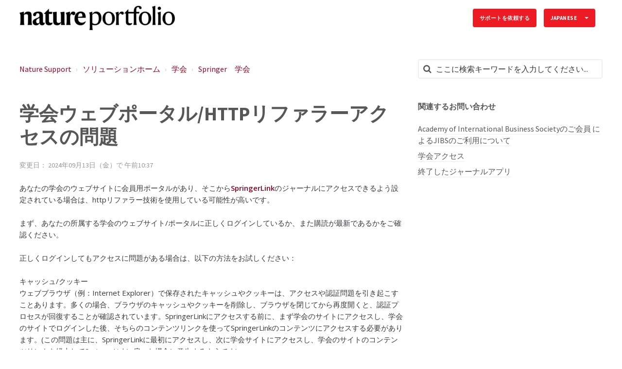

--- FILE ---
content_type: text/html; charset=utf-8
request_url: https://support.nature.com/ja-JP/support/solutions/articles/6000085121-%E5%AD%A6%E4%BC%9A%E3%82%A6%E3%82%A7%E3%83%96%E3%83%9D%E3%83%BC%E3%82%BF%E3%83%AB-http%E3%83%AA%E3%83%95%E3%82%A1%E3%83%A9%E3%83%BC%E3%82%A2%E3%82%AF%E3%82%BB%E3%82%B9%E3%81%AE%E5%95%8F%E9%A1%8C
body_size: 13428
content:
<!DOCTYPE html>
       
        <!--[if lt IE 7]><html class="no-js ie6 dew-dsm-theme " lang="ja-JP" dir="ltr" data-date-format="non_us"><![endif]-->       
        <!--[if IE 7]><html class="no-js ie7 dew-dsm-theme " lang="ja-JP" dir="ltr" data-date-format="non_us"><![endif]-->       
        <!--[if IE 8]><html class="no-js ie8 dew-dsm-theme " lang="ja-JP" dir="ltr" data-date-format="non_us"><![endif]-->       
        <!--[if IE 9]><html class="no-js ie9 dew-dsm-theme " lang="ja-JP" dir="ltr" data-date-format="non_us"><![endif]-->       
        <!--[if IE 10]><html class="no-js ie10 dew-dsm-theme " lang="ja-JP" dir="ltr" data-date-format="non_us"><![endif]-->       
        <!--[if (gt IE 10)|!(IE)]><!--><html class="no-js  dew-dsm-theme " lang="ja-JP" dir="ltr" data-date-format="non_us"><!--<![endif]-->
	<head>
		
		

<!-- Title for the page -->

  <title> 学会ウェブポータル/HTTPリファラーアクセスの問題 : Nature Support </title>


<!-- Meta information -->

      <meta charset="utf-8" />
      <meta http-equiv="X-UA-Compatible" content="IE=edge,chrome=1" />
      <meta name="description" content= "" />
      <meta name="author" content= "" />
       <meta property="og:title" content="学会ウェブポータル/HTTPリファラーアクセスの問題" />  <meta property="og:url" content="https://support.nature.com/ja-JP/support/solutions/articles/6000085121-%E5%AD%A6%E4%BC%9A%E3%82%A6%E3%82%A7%E3%83%96%E3%83%9D%E3%83%BC%E3%82%BF%E3%83%AB-http%E3%83%AA%E3%83%95%E3%82%A1%E3%83%A9%E3%83%BC%E3%82%A2%E3%82%AF%E3%82%BB%E3%82%B9%E3%81%AE%E5%95%8F%E9%A1%8C" />  <meta property="og:description" content=" あなたの学会のウェブサイトに会員用ポータルがあり、そこからSpringerLinkのジャーナルにアクセスできるよう設定されている場合は、httpリファラー技術を使用している可能性が高いです。      まず、あなたの所属する学会のウェブサイト/ポータルに正しくログインしているか、また購読が最新であるかをご確認ください。      正しくログインしてもアクセスに問題がある場合は、以下の方法をお試しください：       キャッシュ/クッキー  ウェブブラウザ（例：Internet Expl..." />  <meta property="og:image" content="https://s3.amazonaws.com/cdn.freshdesk.com/data/helpdesk/attachments/production/6074745559/logo/HOGAgM94U_k0_Ihq4aYTQ-I_nUG3wgImGQ.png?X-Amz-Algorithm=AWS4-HMAC-SHA256&amp;amp;X-Amz-Credential=AKIAS6FNSMY2XLZULJPI%2F20260126%2Fus-east-1%2Fs3%2Faws4_request&amp;amp;X-Amz-Date=20260126T093821Z&amp;amp;X-Amz-Expires=604800&amp;amp;X-Amz-SignedHeaders=host&amp;amp;X-Amz-Signature=7c3a717a0036f186ed4f88ad79ea17c5ea3ab58761120f5061eae83db7fd6dee" />  <meta property="og:site_name" content="Nature Support" />  <meta property="og:type" content="article" />  <meta name="twitter:title" content="学会ウェブポータル/HTTPリファラーアクセスの問題" />  <meta name="twitter:url" content="https://support.nature.com/ja-JP/support/solutions/articles/6000085121-%E5%AD%A6%E4%BC%9A%E3%82%A6%E3%82%A7%E3%83%96%E3%83%9D%E3%83%BC%E3%82%BF%E3%83%AB-http%E3%83%AA%E3%83%95%E3%82%A1%E3%83%A9%E3%83%BC%E3%82%A2%E3%82%AF%E3%82%BB%E3%82%B9%E3%81%AE%E5%95%8F%E9%A1%8C" />  <meta name="twitter:description" content=" あなたの学会のウェブサイトに会員用ポータルがあり、そこからSpringerLinkのジャーナルにアクセスできるよう設定されている場合は、httpリファラー技術を使用している可能性が高いです。      まず、あなたの所属する学会のウェブサイト/ポータルに正しくログインしているか、また購読が最新であるかをご確認ください。      正しくログインしてもアクセスに問題がある場合は、以下の方法をお試しください：       キャッシュ/クッキー  ウェブブラウザ（例：Internet Expl..." />  <meta name="twitter:image" content="https://s3.amazonaws.com/cdn.freshdesk.com/data/helpdesk/attachments/production/6074745559/logo/HOGAgM94U_k0_Ihq4aYTQ-I_nUG3wgImGQ.png?X-Amz-Algorithm=AWS4-HMAC-SHA256&amp;amp;X-Amz-Credential=AKIAS6FNSMY2XLZULJPI%2F20260126%2Fus-east-1%2Fs3%2Faws4_request&amp;amp;X-Amz-Date=20260126T093821Z&amp;amp;X-Amz-Expires=604800&amp;amp;X-Amz-SignedHeaders=host&amp;amp;X-Amz-Signature=7c3a717a0036f186ed4f88ad79ea17c5ea3ab58761120f5061eae83db7fd6dee" />  <meta name="twitter:card" content="summary" />  <meta name="keywords" content="springerlink" />  <link rel="canonical" href="https://support.nature.com/ja-JP/support/solutions/articles/6000085121-%E5%AD%A6%E4%BC%9A%E3%82%A6%E3%82%A7%E3%83%96%E3%83%9D%E3%83%BC%E3%82%BF%E3%83%AB-http%E3%83%AA%E3%83%95%E3%82%A1%E3%83%A9%E3%83%BC%E3%82%A2%E3%82%AF%E3%82%BB%E3%82%B9%E3%81%AE%E5%95%8F%E9%A1%8C" />  <link rel='alternate' hreflang="de" href="https://support.nature.com/de/support/solutions/articles/6000085121-society-web-portal-http-probleme-mit-dem-referrer-zugriff"/>  <link rel='alternate' hreflang="en" href="https://support.nature.com/en/support/solutions/articles/6000085121-society-web-portal-http-referrer-access-issues"/>  <link rel='alternate' hreflang="ja-JP" href="https://support.nature.com/ja-JP/support/solutions/articles/6000085121-%E5%AD%A6%E4%BC%9A%E3%82%A6%E3%82%A7%E3%83%96%E3%83%9D%E3%83%BC%E3%82%BF%E3%83%AB-http%E3%83%AA%E3%83%95%E3%82%A1%E3%83%A9%E3%83%BC%E3%82%A2%E3%82%AF%E3%82%BB%E3%82%B9%E3%81%AE%E5%95%8F%E9%A1%8C"/>  <link rel='alternate' hreflang="zh-CN" href="https://support.nature.com/zh-CN/support/solutions/articles/6000085121-%E5%AD%A6%E4%BC%9A%E9%97%A8%E6%88%B7%E7%BD%91%E7%AB%99-http-%E5%BC%95%E8%8D%90%E8%AE%BF%E9%97%AE%E9%97%AE%E9%A2%98"/> 

<!-- Responsive setting -->
<link rel="apple-touch-icon" href="https://s3.amazonaws.com/cdn.freshdesk.com/data/helpdesk/attachments/production/6107679532/fav_icon/MSR77gNtRb3pdekjRDN28sRzatsmQu64Og.png" />
        <link rel="apple-touch-icon" sizes="72x72" href="https://s3.amazonaws.com/cdn.freshdesk.com/data/helpdesk/attachments/production/6107679532/fav_icon/MSR77gNtRb3pdekjRDN28sRzatsmQu64Og.png" />
        <link rel="apple-touch-icon" sizes="114x114" href="https://s3.amazonaws.com/cdn.freshdesk.com/data/helpdesk/attachments/production/6107679532/fav_icon/MSR77gNtRb3pdekjRDN28sRzatsmQu64Og.png" />
        <link rel="apple-touch-icon" sizes="144x144" href="https://s3.amazonaws.com/cdn.freshdesk.com/data/helpdesk/attachments/production/6107679532/fav_icon/MSR77gNtRb3pdekjRDN28sRzatsmQu64Og.png" />
        <meta name="viewport" content="width=device-width, initial-scale=1.0, maximum-scale=5.0, user-scalable=yes" /> 

<meta name="viewport" content="width=device-width, initial-scale=1.0" />
<link rel="stylesheet" href="https://fonts.googleapis.com/css?family=Open+Sans:400,400italic,600,600italic,700,700italic,300,300italic"  type="text/css" />
<link href="https://fonts.googleapis.com/css?family=Source+Sans+Pro" rel="stylesheet">
<link rel="stylesheet" href="//maxcdn.bootstrapcdn.com/font-awesome/4.7.0/css/font-awesome.min.css" />
<link rel="stylesheet" href="//cdn.jsdelivr.net/jquery.magnific-popup/1.0.0/magnific-popup.css" />



<!-- CMP -->
<script src="https://cmp.nature.com/production_live/en/consent-bundle-81-latest.js"></script>


<!-- Google Tag Manager -->
<script>(function(w,d,s,l,i){w[l]=w[l]||[];w[l].push({'gtm.start':
new Date().getTime(),event:'gtm.js'});var f=d.getElementsByTagName(s)[0],
j=d.createElement(s),dl=l!='dataLayer'?'&l='+l:'';j.async=true;j.src=
'https://sgtm.nature.com/gtm.js?id='+i+dl;f.parentNode.insertBefore(j,f);
})(window,document,'script','dataLayer','GTM-KTRPH5C');</script>
<!-- End Google Tag Manager -->

		
		<!-- Adding meta tag for CSRF token -->
		<meta name="csrf-param" content="authenticity_token" />
<meta name="csrf-token" content="Z/Zhraao0fcHikw7HTZyDlIyQrBEG+XzwH4CqaduBEEKpqJYbntCdsCZT6BqFaJHEE47MBN78twFsB8tDNT6Ow==" />
		<!-- End meta tag for CSRF token -->
		
		<!-- Fav icon for portal -->
		<link rel='shortcut icon' href='https://s3.amazonaws.com/cdn.freshdesk.com/data/helpdesk/attachments/production/6107679532/fav_icon/MSR77gNtRb3pdekjRDN28sRzatsmQu64Og.png' />

		<!-- Base stylesheet -->
 
		<link rel="stylesheet" media="print" href="https://assets4.freshdesk.com/assets/cdn/portal_print-6e04b27f27ab27faab81f917d275d593fa892ce13150854024baaf983b3f4326.css" />
	  		<link rel="stylesheet" media="screen" href="https://assets10.freshdesk.com/assets/cdn/falcon_portal_utils-57fc5f91db982a7ecd698d80ef41469e73b87782f2d9f218886147ca63c081ab.css" />	

		
		<!-- Theme stylesheet -->

		<link href="/support/theme.css?v=4&amp;d=1761139079" media="screen" rel="stylesheet" type="text/css">

		<!-- Google font url if present -->
		<link href='https://fonts.googleapis.com/css?family=Source+Sans+Pro:regular,italic,600,700,700italic' rel='stylesheet' type='text/css' nonce='0HGOs3YWifqdwGkDRz8aFA=='>

		<!-- Including default portal based script framework at the top -->
		<script src="https://assets6.freshdesk.com/assets/cdn/portal_head_v2-d07ff5985065d4b2f2826fdbbaef7df41eb75e17b915635bf0413a6bc12fd7b7.js"></script>
		<!-- Including syntexhighlighter for portal -->
		<script src="https://assets8.freshdesk.com/assets/cdn/prism-841b9ba9ca7f9e1bc3cdfdd4583524f65913717a3ab77714a45dd2921531a402.js"></script>

		

		<!-- Access portal settings information via javascript -->
		 <script type="text/javascript">     var portal = {"language":"en","name":"Nature Support","contact_info":"","current_page_name":"article_view","current_tab":"solutions","vault_service":{"url":"https://vault-service.freshworks.com/data","max_try":2,"product_name":"fd"},"current_account_id":218250,"preferences":{"bg_color":"#605e60","header_color":"#ebebeb","help_center_color":"#f9f9f9","footer_color":"#777777","tab_color":"#087be7","tab_hover_color":"#4c4b4b","btn_background":"#ffffff","btn_primary_background":"#6c6a6a","baseFont":"Helvetica Neue","textColor":"#333333","headingsFont":"Source Sans Pro","headingsColor":"#333333","linkColor":"#049cdb","linkColorHover":"#036690","inputFocusRingColor":"#f4af1a","nonResponsive":"false"},"image_placeholders":{"spacer":"https://assets9.freshdesk.com/assets/misc/spacer.gif","profile_thumb":"https://assets7.freshdesk.com/assets/misc/profile_blank_thumb-4a7b26415585aebbd79863bd5497100b1ea52bab8df8db7a1aecae4da879fd96.jpg","profile_medium":"https://assets3.freshdesk.com/assets/misc/profile_blank_medium-1dfbfbae68bb67de0258044a99f62e94144f1cc34efeea73e3fb85fe51bc1a2c.jpg"},"falcon_portal_theme":true,"current_object_id":6000085121};     var attachment_size = 20;     var blocked_extensions = "";     var allowed_extensions = "";     var store = { 
        ticket: {},
        portalLaunchParty: {} };    store.portalLaunchParty.ticketFragmentsEnabled = false;    store.pod = "us-east-1";    store.region = "US"; </script> 


			
	</head>
	<body>
            	
		
		
		

<!-- Notification Messages -->
 <div class="alert alert-with-close notice hide" id="noticeajax"></div> 
<div class="layout layout--anonymous">
  <div class="layout__header">
    

<header class="topbar container" data-topbar>
  <div class="container-inner">
    <div class="topbar__inner">
      <div class="topbar__col clearfix">
        <div class="logo-wrapper">
          <div class="logo">
            <a href="/ja-JP/support/home">
              <img src="https://s3.amazonaws.com/cdn.freshdesk.com/data/helpdesk/attachments/production/6074745559/logo/HOGAgM94U_k0_Ihq4aYTQ-I_nUG3wgImGQ.png" alt="Nature Support home page">
            </a>
          </div>
        </div>
        <button type="button" role="button" aria-label="Toggle Navigation" class="lines-button x" data-toggle-menu> <span class="lines"></span> </button>
      </div>
      <div class="topbar__col topbar__menu">
        <div class="topbar__collapse" data-menu>
          <div class="topbar__controls topbar__controls--anonymous">

            
              <a class="btn btn-topbar" href="/ja-JP/support/tickets/new">
                
                サポートを依頼する
           
</a>
           <!--   <a class="btn btn-topbar" href="/support/tickets">My Tickets</a> -->
            
            
            <div class="banner-language-selector pull-right" data-tabs="tabs"
                data-toggle='tooltip' data-placement="bottom" title=""><ul class="language-options" role="tablist"><li class="dropdown"><h5 class="dropdown-toggle" data-toggle="dropdown"><span>Japanese</span><span class="caret"></span></h5><ul class="dropdown-menu " role="menu" aria-labelledby="dropdownMenu"><li><a class="" tabindex="-1" href="/en/support/solutions/articles/6000085121-society-web-portal-http-referrer-access-issues">English</a></li><li><a class="" tabindex="-1" href="/zh-CN/support/solutions/articles/6000085121-%E5%AD%A6%E4%BC%9A%E9%97%A8%E6%88%B7%E7%BD%91%E7%AB%99-http-%E5%BC%95%E8%8D%90%E8%AE%BF%E9%97%AE%E9%97%AE%E9%A2%98">Chinese</a></li><li><a class="" tabindex="-1" href="/de/support/solutions/articles/6000085121-society-web-portal-http-probleme-mit-dem-referrer-zugriff">German</a></li><li><a class="active" tabindex="-1" href="/ja-JP/support/solutions/articles/6000085121-%E5%AD%A6%E4%BC%9A%E3%82%A6%E3%82%A7%E3%83%96%E3%83%9D%E3%83%BC%E3%82%BF%E3%83%AB-http%E3%83%AA%E3%83%95%E3%82%A1%E3%83%A9%E3%83%BC%E3%82%A2%E3%82%AF%E3%82%BB%E3%82%B9%E3%81%AE%E5%95%8F%E9%A1%8C"><span class='icon-dd-tick-dark'></span>Japanese </a></li></ul></li></ul></div> <div class="welcome">ようこそ <b></b> </div>  <b><a href="/ja-JP/support/login"><b>ログイン</b></a></b>
          </div>
        </div>
      </div>
    </div>
  </div>
</header>


    <!-- Search and page links for the page -->
    
      
    
  </div>

  <div class="layout__content">
    <div class="container">
      <div class="container-inner clearfix">
        
          
        
        
        <div class="article-page">
  <div class="row clearfix">
    <div class="column column--sm-8">
      <ol class="breadcrumbs">
        <li>
          <a href="/support/home">
          	
              Nature Support
            
          </a>
        </li>
        <li title="ソリューションホーム">
          <a href="/ja-JP/support/solutions">ソリューションホーム</a>
        </li>
        <li title="学会">
          <a href="/ja-JP/support/solutions/6000138388">学会</a>
        </li>
        <li title="Springer　学会">
          <a href="/ja-JP/support/solutions/folders/6000218204">Springer　学会</a>
        </li>
      </ol>
    </div>
    <div class="column column--sm-4">
      <div class="search-box search-box--small">
        <form class="hc-search-form print--remove" autocomplete="off" action="/ja-JP/support/search/solutions" id="hc-search-form" data-csrf-ignore="true">
	<div class="hc-search-input">
	<label for="support-search-input" class="hide">ここに検索キーワードを入力してください...</label>
		<input placeholder="ここに検索キーワードを入力してください..." type="text"
			name="term" class="special" value=""
            rel="page-search" data-max-matches="10" id="support-search-input">
	</div>
	<div class="hc-search-button">
		<button class="btn btn-primary" aria-label="検索" type="submit" autocomplete="off">
			<i class="mobile-icon-search hide-tablet"></i>
			<span class="hide-in-mobile">
				検索
			</span>
		</button>
	</div>
</form>
      </div>
    </div>
  </div>

  <div class="row clearfix">
    <div class="column column--sm-8">
      <article class="article clearfix" itemscope itemtype="http://schema.org/Article">
        <header class="article-header">
          <h1 class="article__title" itemprop="name">
            学会ウェブポータル/HTTPリファラーアクセスの問題
          </h1>

          <div class="article-meta">
            <div class="article-meta__col article-meta__col--main">
              <div class="entry-info">
                <div class="entry-info__content">
                  
                   
                    <div class="meta">変更日： 2024年09月13日（金）で 午前10:37</div>
                  
                </div>
              </div>
            </div>
          </div>
        </header>

        <div class="article__body markdown" itemprop="articleBody">
          <p data-identifyelement="486" dir="ltr"><span data-identifyelement="487" style="color: rgb(52, 57, 65); font-family: &quot;Open Sans&quot;, &quot;Helvetica Neue&quot;, Helvetica, Arial, sans-serif; font-size: 15px; font-style: normal; font-variant-ligatures: normal; font-variant-caps: normal; font-weight: 400; letter-spacing: normal; orphans: 2; text-align: start; text-indent: 0px; text-transform: none; white-space: break-spaces; widows: 2; word-spacing: 0px; -webkit-text-stroke-width: 0px;  text-decoration-thickness: initial; text-decoration-style: initial; text-decoration-color: initial; display: inline !important; float: none;">あなたの学会のウェブサイトに会員用ポータルがあり、そこから<a href="http://link.springer.com"><strong>SpringerLink</strong></a>のジャーナルにアクセスできるよう設定されている場合は、httpリファラー技術を使用している可能性が高いです。</span>&nbsp;</p><p data-identifyelement="488" dir="ltr"><br data-identifyelement="489"></p><p data-identifyelement="490" dir="ltr"><span data-identifyelement="491" style="color: rgb(52, 57, 65); font-family: &quot;Open Sans&quot;, &quot;Helvetica Neue&quot;, Helvetica, Arial, sans-serif; font-size: 15px; font-style: normal; font-variant-ligatures: normal; font-variant-caps: normal; font-weight: 400; letter-spacing: normal; orphans: 2; text-align: start; text-indent: 0px; text-transform: none; white-space: break-spaces; widows: 2; word-spacing: 0px; -webkit-text-stroke-width: 0px;  text-decoration-thickness: initial; text-decoration-style: initial; text-decoration-color: initial; display: inline !important; float: none;">まず、あなたの所属する学会のウェブサイト/ポータルに正しくログインしているか、また購読が最新であるかをご確認ください。</span>&nbsp;</p><p data-identifyelement="492" dir="ltr"><br data-identifyelement="493"></p><p data-identifyelement="494" dir="ltr"><span data-identifyelement="495" style="color: rgb(52, 57, 65); font-family: &quot;Open Sans&quot;, &quot;Helvetica Neue&quot;, Helvetica, Arial, sans-serif; font-size: 15px; font-style: normal; font-variant-ligatures: normal; font-variant-caps: normal; font-weight: 400; letter-spacing: normal; orphans: 2; text-align: start; text-indent: 0px; text-transform: none; white-space: break-spaces; widows: 2; word-spacing: 0px; -webkit-text-stroke-width: 0px;  text-decoration-thickness: initial; text-decoration-style: initial; text-decoration-color: initial; display: inline !important; float: none;">正しくログインしてもアクセスに問題がある場合は、以下の方法をお試しください：&nbsp;</span>&nbsp;</p><p data-identifyelement="496" dir="ltr"><br data-identifyelement="497"></p><p data-identifyelement="498" dir="ltr"><span data-identifyelement="499" dir="ltr" style="color: rgb(52, 57, 65); font-family: &quot;Open Sans&quot;, &quot;Helvetica Neue&quot;, Helvetica, Arial, sans-serif; font-size: 15px; font-style: normal; font-variant-ligatures: normal; font-variant-caps: normal; font-weight: 400; letter-spacing: normal; orphans: 2; text-align: start; text-indent: 0px; text-transform: none; white-space: break-spaces; widows: 2; word-spacing: 0px; -webkit-text-stroke-width: 0px; float: none; display: inline !important;">キャッシュ/クッキー</span></p><p data-identifyelement="501" dir="ltr"><span data-identifyelement="502" dir="ltr" style="color: rgb(52, 57, 65); font-family: &quot;Open Sans&quot;, &quot;Helvetica Neue&quot;, Helvetica, Arial, sans-serif; font-size: 15px; font-style: normal; font-variant-ligatures: normal; font-variant-caps: normal; font-weight: 400; letter-spacing: normal; orphans: 2; text-align: start; text-indent: 0px; text-transform: none; white-space: break-spaces; widows: 2; word-spacing: 0px; -webkit-text-stroke-width: 0px; float: none; display: inline !important;"><span data-identifyelement="503" dir="ltr" style="color: rgb(52, 57, 65); font-family: &quot;Open Sans&quot;, &quot;Helvetica Neue&quot;, Helvetica, Arial, sans-serif; font-size: 15px; font-style: normal; font-variant-ligatures: normal; font-variant-caps: normal; font-weight: 400; letter-spacing: normal; orphans: 2; text-align: start; text-indent: 0px; text-transform: none; white-space: break-spaces; widows: 2; word-spacing: 0px; -webkit-text-stroke-width: 0px;  text-decoration-thickness: initial; text-decoration-style: initial; text-decoration-color: initial; display: inline !important; float: none;">ウェブブラウザ（例：Internet Explorer）で保存されたキャッシュやクッキーは、アクセスや認証問題を引き起こすことあります。多くの場合、ブラウザのキャッシュやクッキーを削除し、ブラウザを閉じてから再度開くと、認証プロセスが回復することが確認されています。SpringerLinkにアクセスする前に、まず学会のサイトにアクセスし、学会のサイトでログインした後、そちらのコンテンツリンクを使ってSpringerLinkのコンテンツにアクセスする必要があります。(この問題は主に、SpringerLinkに最初にアクセスし、次に学会サイトにアクセスし、学会のサイトのコンテンツリンクを経由してSpringerLinkに戻った場合に発生するようです)</span>&nbsp;</span></p><p data-identifyelement="504" dir="ltr"><br data-identifyelement="505"></p><p data-identifyelement="506" dir="ltr"><span data-identifyelement="507" dir="ltr" style="color: rgb(52, 57, 65); font-family: &quot;Open Sans&quot;, &quot;Helvetica Neue&quot;, Helvetica, Arial, sans-serif; font-size: 15px; font-style: normal; font-variant-ligatures: normal; font-variant-caps: normal; font-weight: 400; letter-spacing: normal; orphans: 2; text-align: start; text-indent: 0px; text-transform: none; white-space: break-spaces; widows: 2; word-spacing: 0px; -webkit-text-stroke-width: 0px; float: none; display: inline !important;"><span data-identifyelement="508" style="color: rgb(52, 57, 65); font-family: &quot;Open Sans&quot;, &quot;Helvetica Neue&quot;, Helvetica, Arial, sans-serif; font-size: 15px; font-style: normal; font-variant-ligatures: normal; font-variant-caps: normal; font-weight: 400; letter-spacing: normal; orphans: 2; text-align: start; text-indent: 0px; text-transform: none; white-space: break-spaces; widows: 2; word-spacing: 0px; -webkit-text-stroke-width: 0px; float: none; display: inline !important;">HTTPSからHTTPへ</span>&nbsp;</span></p><p data-identifyelement="511" dir="ltr"><span data-identifyelement="512" dir="ltr" style="color: rgb(52, 57, 65); font-family: &quot;Open Sans&quot;, &quot;Helvetica Neue&quot;, Helvetica, Arial, sans-serif; font-size: 15px; font-style: normal; font-variant-ligatures: normal; font-variant-caps: normal; font-weight: 400; letter-spacing: normal; orphans: 2; text-align: start; text-indent: 0px; text-transform: none; white-space: break-spaces; widows: 2; word-spacing: 0px; -webkit-text-stroke-width: 0px; float: none; display: inline !important;"><span data-identifyelement="513" dir="ltr" style="color: rgb(52, 57, 65); font-family: &quot;Open Sans&quot;, &quot;Helvetica Neue&quot;, Helvetica, Arial, sans-serif; font-size: 15px; font-style: normal; font-variant-ligatures: normal; font-variant-caps: normal; letter-spacing: normal; orphans: 2; text-align: start; text-indent: 0px; text-transform: none; white-space: break-spaces; widows: 2; word-spacing: 0px; -webkit-text-stroke-width: 0px; text-decoration-thickness: initial; text-decoration-style: initial; text-decoration-color: initial; float: none; display: inline !important;">特にInternet Explorerは、安全なサイトから安全でないサイトへHTTPヘッダー情報を提供していません（HTTPSからHTTPへ）。このため、外部サイトがHTTPSを使用している場合、アクセスがうまくいかないことがあります。これはブラウザのセキュリティ実装であり、私たちでは解決することができません。Internet Explorerをお使いの方は、FirefoxまたはGoogle Chromeなどの別のブラウザをお試しください。</span>&nbsp;</span></p><p data-identifyelement="515" dir="ltr"><br data-identifyelement="516"></p><p data-identifyelement="517" dir="ltr"><span data-identifyelement="518" dir="ltr" style="color: rgb(52, 57, 65); font-family: &quot;Open Sans&quot;, &quot;Helvetica Neue&quot;, Helvetica, Arial, sans-serif; font-size: 15px; font-style: normal; font-variant-ligatures: normal; font-variant-caps: normal; font-weight: 400; letter-spacing: normal; orphans: 2; text-align: start; text-indent: 0px; text-transform: none; white-space: break-spaces; widows: 2; word-spacing: 0px; -webkit-text-stroke-width: 0px; float: none; display: inline !important;"><span data-identifyelement="519" style="color: rgb(52, 57, 65); font-family: &quot;Open Sans&quot;, &quot;Helvetica Neue&quot;, Helvetica, Arial, sans-serif; font-size: 15px; font-style: normal; font-variant-ligatures: normal; font-variant-caps: normal; font-weight: 400; letter-spacing: normal; orphans: 2; text-align: start; text-indent: 0px; text-transform: none; white-space: break-spaces; widows: 2; word-spacing: 0px; -webkit-text-stroke-width: 0px; float: none; display: inline !important;">インターネット・セキュリティ・ソフトウェア</span>&nbsp;</span></p><p data-identifyelement="522" dir="ltr"><strong data-identifyelement="471"><span data-identifyelement="523" dir="ltr" style="color: rgb(52, 57, 65); font-family: &quot;Open Sans&quot;, &quot;Helvetica Neue&quot;, Helvetica, Arial, sans-serif; font-size: 15px; font-style: normal; font-variant-ligatures: normal; font-variant-caps: normal; font-weight: 400; letter-spacing: normal; orphans: 2; text-align: start; text-indent: 0px; text-transform: none; white-space: break-spaces; widows: 2; word-spacing: 0px; -webkit-text-stroke-width: 0px; float: none; display: inline !important;"><span data-identifyelement="524" style="color: rgb(52, 57, 65); font-family: &quot;Open Sans&quot;, &quot;Helvetica Neue&quot;, Helvetica, Arial, sans-serif; font-size: 15px; font-style: normal; font-variant-ligatures: normal; font-variant-caps: normal; font-weight: 400; letter-spacing: normal; orphans: 2; text-align: start; text-indent: 0px; text-transform: none; white-space: break-spaces; widows: 2; word-spacing: 0px; -webkit-text-stroke-width: 0px;  text-decoration-thickness: initial; text-decoration-style: initial; text-decoration-color: initial; display: inline !important; float: none;">インターネットセキュリティの設定により、アクセスできない場合があります。例えば、ウェブブラウザのセキュリティ設定、ノートンなどのアンチウィルス/セキュリティスイート、ファイアウォールなどです。これらの設定には、<strong data-identifyelement="472">httpのリファラーをブロックする</strong>オプションがある場合がありますが、そのようなオプションがオンになっている場合は、それが</span></span></strong><strong data-identifyelement="473"><span data-identifyelement="523" dir="ltr" style="color: rgb(52, 57, 65); font-family: &quot;Open Sans&quot;, &quot;Helvetica Neue&quot;, Helvetica, Arial, sans-serif; font-size: 15px; font-style: normal; font-variant-ligatures: normal; font-variant-caps: normal; font-weight: 400; letter-spacing: normal; orphans: 2; text-align: start; text-indent: 0px; text-transform: none; white-space: break-spaces; widows: 2; word-spacing: 0px; -webkit-text-stroke-width: 0px; float: none; display: inline !important;"><span data-identifyelement="524" style="color: rgb(52, 57, 65); font-family: &quot;Open Sans&quot;, &quot;Helvetica Neue&quot;, Helvetica, Arial, sans-serif; font-size: 15px; font-style: normal; font-variant-ligatures: normal; font-variant-caps: normal; letter-spacing: normal; text-align: start; text-indent: 0px; text-transform: none; white-space: break-spaces; word-spacing: 0px; -webkit-text-stroke-width: 0px; text-decoration-thickness: initial; text-decoration-style: initial; text-decoration-color: initial; display: inline !important; float: none;"><strong data-identifyelement="474">オフ</strong></span></span></strong><strong data-identifyelement="475"><span data-identifyelement="523" dir="ltr" style="color: rgb(52, 57, 65); font-family: &quot;Open Sans&quot;, &quot;Helvetica Neue&quot;, Helvetica, Arial, sans-serif; font-size: 15px; font-style: normal; font-variant-ligatures: normal; font-variant-caps: normal; font-weight: 400; letter-spacing: normal; orphans: 2; text-align: start; text-indent: 0px; text-transform: none; white-space: break-spaces; widows: 2; word-spacing: 0px; -webkit-text-stroke-width: 0px; float: none; display: inline !important;"><span data-identifyelement="524" style="color: rgb(52, 57, 65); font-family: &quot;Open Sans&quot;, &quot;Helvetica Neue&quot;, Helvetica, Arial, sans-serif; font-size: 15px; font-style: normal; font-variant-ligatures: normal; font-variant-caps: normal; font-weight: 400; letter-spacing: normal; orphans: 2; text-align: start; text-indent: 0px; text-transform: none; white-space: break-spaces; widows: 2; word-spacing: 0px; -webkit-text-stroke-width: 0px;  text-decoration-thickness: initial; text-decoration-style: initial; text-decoration-color: initial; display: inline !important; float: none;">になっていることをご確認ください。多くの場合、信頼できるサイトのリストに<a data-identifyelement="525" href="http://link.springer.com/" rel="noopener noreferrer" target="_blank"></a></span></span></strong><span data-identifyelement="523" dir="ltr" style="color: rgb(52, 57, 65); font-family: &quot;Open Sans&quot;, &quot;Helvetica Neue&quot;, Helvetica, Arial, sans-serif; font-size: 15px; font-style: normal; font-variant-ligatures: normal; font-variant-caps: normal; font-weight: 400; letter-spacing: normal; orphans: 2; text-align: start; text-indent: 0px; text-transform: none; white-space: break-spaces; widows: 2; word-spacing: 0px; -webkit-text-stroke-width: 0px; float: none; display: inline !important;"><span data-identifyelement="524" style="color: rgb(52, 57, 65); font-family: &quot;Open Sans&quot;, &quot;Helvetica Neue&quot;, Helvetica, Arial, sans-serif; font-size: 15px; font-style: normal; font-variant-ligatures: normal; font-variant-caps: normal; font-weight: 400; letter-spacing: normal; orphans: 2; text-align: start; text-indent: 0px; text-transform: none; white-space: break-spaces; widows: 2; word-spacing: 0px; -webkit-text-stroke-width: 0px;  text-decoration-thickness: initial; text-decoration-style: initial; text-decoration-color: initial; display: inline !important; float: none;"><a data-identifyelement="525" href="http://link.springer.com/" rel="noopener noreferrer" target="_blank"></a></span></span><span data-identifyelement="523" dir="ltr" style="color: rgb(52, 57, 65); font-family: &quot;Open Sans&quot;, &quot;Helvetica Neue&quot;, Helvetica, Arial, sans-serif; font-size: 15px; font-style: normal; font-variant-ligatures: normal; font-variant-caps: normal; font-weight: 400; letter-spacing: normal; orphans: 2; text-align: start; text-indent: 0px; text-transform: none; white-space: break-spaces; widows: 2; word-spacing: 0px; -webkit-text-stroke-width: 0px; float: none; display: inline !important;"><span data-identifyelement="524" style="color: rgb(52, 57, 65); font-family: &quot;Open Sans&quot;, &quot;Helvetica Neue&quot;, Helvetica, Arial, sans-serif; font-size: 15px; font-style: normal; font-variant-ligatures: normal; font-variant-caps: normal; font-weight: 400; letter-spacing: normal; orphans: 2; text-align: start; text-indent: 0px; text-transform: none; white-space: break-spaces; widows: 2; word-spacing: 0px; -webkit-text-stroke-width: 0px;  text-decoration-thickness: initial; text-decoration-style: initial; text-decoration-color: initial; display: inline !important; float: none;"><a data-identifyelement="525" href="http://link.springer.com/"><strong>http://link.springer.com/</strong></a></span></span><strong><span data-identifyelement="523" dir="ltr" style="color: rgb(52, 57, 65); font-family: &quot;Open Sans&quot;, &quot;Helvetica Neue&quot;, Helvetica, Arial, sans-serif; font-size: 15px; font-style: normal; font-variant-ligatures: normal; font-variant-caps: normal; letter-spacing: normal; orphans: 2; text-align: start; text-indent: 0px; text-transform: none; white-space: break-spaces; widows: 2; word-spacing: 0px; -webkit-text-stroke-width: 0px; float: none; display: inline !important;"><span data-identifyelement="524" style="color: rgb(52, 57, 65); font-family: &quot;Open Sans&quot;, &quot;Helvetica Neue&quot;, Helvetica, Arial, sans-serif; font-size: 15px; font-style: normal; font-variant-ligatures: normal; font-variant-caps: normal; letter-spacing: normal; orphans: 2; text-align: start; text-indent: 0px; text-transform: none; white-space: break-spaces; widows: 2; word-spacing: 0px; -webkit-text-stroke-width: 0px; text-decoration-thickness: initial; text-decoration-style: initial; text-decoration-color: initial; float: none; display: inline !important;"><a data-identifyelement="525" href="http://link.springer.com/" rel="noopener noreferrer" target="_blank"></a></span></span></strong><strong data-identifyelement="475"><span data-identifyelement="523" dir="ltr" style="color: rgb(52, 57, 65); font-family: &quot;Open Sans&quot;, &quot;Helvetica Neue&quot;, Helvetica, Arial, sans-serif; font-size: 15px; font-style: normal; font-variant-ligatures: normal; font-variant-caps: normal; font-weight: 400; letter-spacing: normal; orphans: 2; text-align: start; text-indent: 0px; text-transform: none; white-space: break-spaces; widows: 2; word-spacing: 0px; -webkit-text-stroke-width: 0px; float: none; display: inline !important;"><span data-identifyelement="524" style="color: rgb(52, 57, 65); font-family: &quot;Open Sans&quot;, &quot;Helvetica Neue&quot;, Helvetica, Arial, sans-serif; font-size: 15px; font-style: normal; font-variant-ligatures: normal; font-variant-caps: normal; font-weight: 400; letter-spacing: normal; orphans: 2; text-align: start; text-indent: 0px; text-transform: none; white-space: break-spaces; widows: 2; word-spacing: 0px; -webkit-text-stroke-width: 0px;  text-decoration-thickness: initial; text-decoration-style: initial; text-decoration-color: initial; display: inline !important; float: none;"><strong><a data-identifyelement="525" href="http://link.springer.com/" rel="noopener noreferrer" target="_blank"></a>...&nbsp;</strong>を追加すると、この問題が解決されます。</span>&nbsp;</span></strong></p><p data-identifyelement="526" dir="ltr"><br data-identifyelement="527"></p><p data-identifyelement="528" dir="ltr"><strong><span data-identifyelement="529" dir="ltr" style="color: rgb(52, 57, 65); font-family: &quot;Open Sans&quot;, &quot;Helvetica Neue&quot;, Helvetica, Arial, sans-serif; font-size: 15px; font-style: normal; font-variant-ligatures: normal; font-variant-caps: normal; font-weight: 400; letter-spacing: normal; orphans: 2; text-align: start; text-indent: 0px; text-transform: none; white-space: break-spaces; widows: 2; word-spacing: 0px; -webkit-text-stroke-width: 0px; float: none; display: inline !important;"><span data-identifyelement="530" dir="ltr" style="color: rgb(52, 57, 65); font-family: &quot;Open Sans&quot;, &quot;Helvetica Neue&quot;, Helvetica, Arial, sans-serif; font-size: 15px; font-style: normal; font-variant-ligatures: normal; font-variant-caps: normal; font-weight: 400; letter-spacing: normal; orphans: 2; text-align: start; text-indent: 0px; text-transform: none; white-space: break-spaces; widows: 2; word-spacing: 0px; -webkit-text-stroke-width: 0px;  text-decoration-thickness: initial; text-decoration-style: initial; text-decoration-color: initial; display: inline !important; float: none;">これらのオプションを試してもアクセスできない場合は、</span></span></strong><strong><span data-identifyelement="529" dir="ltr" style="color: rgb(52, 57, 65); font-family: &quot;Open Sans&quot;, &quot;Helvetica Neue&quot;, Helvetica, Arial, sans-serif; font-size: 15px; font-style: normal; font-variant-ligatures: normal; font-variant-caps: normal; font-weight: 400; letter-spacing: normal; orphans: 2; text-align: start; text-indent: 0px; text-transform: none; white-space: break-spaces; widows: 2; word-spacing: 0px; -webkit-text-stroke-width: 0px; float: none; display: inline !important;"><span data-identifyelement="530" dir="ltr" style="color: rgb(52, 57, 65); font-family: &quot;Open Sans&quot;, &quot;Helvetica Neue&quot;, Helvetica, Arial, sans-serif; font-size: 15px; font-style: normal; font-variant-ligatures: normal; font-variant-caps: normal; font-weight: 400; letter-spacing: normal; orphans: 2; text-align: start; text-indent: 0px; text-transform: none; white-space: break-spaces; widows: 2; word-spacing: 0px; -webkit-text-stroke-width: 0px;  text-decoration-thickness: initial; text-decoration-style: initial; text-decoration-color: initial; display: inline !important; float: none;"><a href="mailto:societies-online@springer.com"></a><strong dir="ltr"><a dir="ltr" href="mailto:societies-online@springer.com">Societies online</a></strong>までご連絡ください。&nbsp;</span>&nbsp;</span></strong></p>
        </div>

        
      </article>
	<footer class="article-footer clearfix">
        <p class="article-vote" id="voting-container" 
											data-user-id="" 
											data-article-id="6000085121"
											data-language="ja-JP">
										この回答は役に立ちましたか？<span data-href="/ja-JP/support/solutions/articles/6000085121/thumbs_up" class="vote-up a-link" id="article_thumbs_up" 
									data-remote="true" data-method="put" data-update="#voting-container" 
									data-user-id=""
									data-article-id="6000085121"
									data-language="ja-JP"
									data-update-with-message="お役に立てて嬉しいです。フィードバックありがとうございました。">
								はい</span><span class="vote-down-container"><span data-href="/ja-JP/support/solutions/articles/6000085121/thumbs_down" class="vote-down a-link" id="article_thumbs_down" 
									data-remote="true" data-method="put" data-update="#vote-feedback-form" 
									data-user-id=""
									data-article-id="6000085121"
									data-language="ja-JP"
									data-hide-dom="#voting-container" data-show-dom="#vote-feedback-container">
								いいえ</span></span></p><a class="hide a-link" id="vote-feedback-form-link" data-hide-dom="#vote-feedback-form-link" data-show-dom="#vote-feedback-container">フィードバックを送信</a><div id="vote-feedback-container"class="hide">	<div class="lead">お役に立てずに申し訳ございません。この記事を向上させるためにフィードバックをお願い致します。</div>	<div id="vote-feedback-form">		<div class="sloading loading-small loading-block"></div>	</div></div>
      </footer>
    </div>

    <div class="column column--sm-4">
      <div class="article-sidebar">
        
          <div class="related-articles">
            <h4 class="related-articles__title">
              
              	関連するお問い合わせ
              
            </h4>
            <ul class="related-articles__list">
              
                
                <li>
                  <a href="/ja-JP/support/solutions/articles/6000134128-academy-of-international-business-society%E3%81%AE%E3%81%94%E4%BC%9A%E5%93%A1-%E3%81%AB%E3%82%88%E3%82%8Bjibs%E3%81%AE%E3%81%94%E5%88%A9%E7%94%A8%E3%81%AB%E3%81%A4%E3%81%84%E3%81%A6">Academy of International Business Societyのご会員 によるJIBSのご利用について</a>
                  </li>
                
              
                
                <li>
                  <a href="/ja-JP/support/solutions/articles/6000085119-%E5%AD%A6%E4%BC%9A%E3%82%A2%E3%82%AF%E3%82%BB%E3%82%B9">学会アクセス</a>
                  </li>
                
              
                
              
                
                <li>
                  <a href="/ja-JP/support/solutions/articles/6000216365-%E7%B5%82%E4%BA%86%E3%81%97%E3%81%9F%E3%82%B8%E3%83%A3%E3%83%BC%E3%83%8A%E3%83%AB%E3%82%A2%E3%83%97%E3%83%AA">終了したジャーナルアプリ</a>
                  </li>
                
              
            </ul>
          </div>
        
      </div>
    </div>
  </div>
</div>


        
          
        
      </div>
    </div>
  </div>

  <div class="layout__footer">
    <footer class="footer-container container">
  <div class="container-inner footer-container__inner">
    <div class="row clearfix">
      <div class="column column--sm-2">
        <span class="footer__header">
          
            NATURE RESEARCH
          
        </span>
        <ul class="footer-links-list">
          <li class="footer-links-list__item">
            <a class="footer-links-list__link" href="https://www.nature.com/npg_/index_npg.html" rel="noreferrer">
              
                Nature Researchについて
              
            </a></li>
          <li class="footer-links-list__item">
            <a class="footer-links-list__link" href="https://www.nature.com/npg_/work" rel="noreferrer">
              
                採用情報
              
            </a></li>
          <li class="footer-links-list__item">
            <a class="footer-links-list__link" href="https://www.nature.com/info/privacy.html" rel="noreferrer">
              
                プライバシー規約
              
            </a></li>
          <li class="footer-links-list__item">
            <a class="footer-links-list__link" href="https://www.nature.com/info/privacy.html" data-cc-action="preferences" onclick="return false" rel="noreferrer">
              
                Manage Cookies
              
            </a></li>
          <li class="footer-links-list__item">
            <a class="footer-links-list__link" href="https://www.nature.com/info/legal_notice.html" rel="noreferrer">
              
                リーガルノーティス
              
            </a></li>
          <li class="footer-links-list__item">
            <a class="footer-links-list__link" href="https://www.nature.com/info/accessibility_statement.html" rel="noreferrer">
              
                アクセシビリティ
              
            </a></li>
          <li class="footer-links-list__item">
            <a class="footer-links-list__link" href="https://www.nature.com/info/tandc.html" rel="noreferrer">
              
                利用規約
              
            </a></li>
          <li class="footer-links-list__item">
            <a class="footer-links-list__link" href="https://www.nature.com/info/partners.html" rel="noreferrer">
              
                パートナーズ
              
            </a></li>
        </ul>
      </div>
      <div class="column column--sm-2">
        <span class="footer__header">
          
            NATURE.COM
          
        </span>
        <ul class="footer-links-list">
          <li class="footer-links-list__item">
            <a class="footer-links-list__link" href="https://www.nature.com/siteindex/" rel="noreferrer">
              
                Journals A-Z
              
            </a></li>
          <li class="footer-links-list__item">
            <a class="footer-links-list__link" href="https://www.nature.com/browse/" rel="noreferrer">
              
                分野別ページ
              
            </a></li>
          <li class="footer-links-list__item">
            <a class="footer-links-list__link" href="https://www.nature.com/protocolexchange/" rel="noreferrer">
              
                Protocol Exchange
              
            </a></li>
          <li class="footer-links-list__item">
            <a class="footer-links-list__link" href="http://blogs.nature.com/" rel="noreferrer">
              
                ブログ
              
            </a></li>
          <li class="footer-links-list__item">
            <a class="footer-links-list__link" href="https://www.nature.com/nature/podcast/index.html" rel="noreferrer">
              
                ポッドキャスト
              
            </a></li>
          <li class="footer-links-list__item">
            <a class="footer-links-list__link" href="https://www.nature.com/webcasts/index.html" rel="noreferrer">
              
                ウェブキャスト
              
            </a></li>
          <li class="footer-links-list__item">
            <a class="footer-links-list__link" href="https://www.nature.com/nature/subscribe" rel="noreferrer">
              
                個人購読
              
            </a></li>
          <li class="footer-links-list__item">
            <a class="footer-links-list__link" href="https://www.nature.com/webfeeds/" rel="noreferrer">
              
                RSS
              
            </a></li>
        </ul>
      </div>
      <div class="column column--sm-2">
        <span class="footer__header">
          
            図書館員の皆様
          
        </span>
        <ul class="footer-links-list">
          <li class="footer-links-list__item">
            <a class="footer-links-list__link" href="https://www.springernature.com/gp/librarians/manage-your-account" rel="noreferrer">
              
                管理者用アカウント
              
            </a></li>
          <li class="footer-links-list__item">
            <a class="footer-links-list__link" href="https://www.springernature.com/gp/librarians/licensing" rel="noreferrer">
              
                機関ライセンス
              
            </a></li>
          <li class="footer-links-list__item">
            <a class="footer-links-list__link" href="https://www.nature.com/libraries/catalog/" rel="noreferrer">
              
                カタログ
              
            </a></li>
          <li class="footer-links-list__item">
            <a class="footer-links-list__link" href="https://www.nature.com/libraries/print_subscription/" rel="noreferrer">
              
                法人プリント
              
            </a></li>
          <li class="footer-links-list__item">
            <a class="footer-links-list__link" href="https://www.nature.com/libraries/open_access/" rel="noreferrer">
              
                オープンアクセス
              
            </a></li>
          <li class="footer-links-list__item">
            <a class="footer-links-list__link" href="https://www.springernature.com/gp/librarians/tools-services/promote-your-content" rel="noreferrer">
              
                広報用資料
              
            </a></li>
          <li class="footer-links-list__item">
            <a class="footer-links-list__link" href="https://www.springernature.com/gp/librarians/tools-services" rel="noreferrer">
              
                ライブラリーリレーションズ
              
            </a></li>
        </ul>
      </div>
      <div class="column column--sm-2">
        <span class="footer__header">
          
            編集者と査読者の皆様
          
        </span>
        <ul class="footer-links-list">
          <li class="footer-links-list__item">
            <a class="footer-links-list__link" href="https://www.nature.com/authors/index.html" rel="noreferrer">
              
                著者の皆様
              
            </a></li>
          <li class="footer-links-list__item">
            <a class="footer-links-list__link" href="https://www.nature.com/authors/peer_review/" rel="noreferrer">
              
                査読者の皆様
              
            </a></li>
          <li class="footer-links-list__item">
            <a class="footer-links-list__link" href="https://www.nature.com/authors/editorial_policies/" rel="noreferrer">
              
                編集方針
              
            </a></li>
          <li class="footer-links-list__item">
            <a class="footer-links-list__link" href="https://authorservices.springernature.com/language-editing/?utm_source=natureAuthors&utm_medium=referral&utm_campaign=natureAuthors" rel="noreferrer">
              
                Language Editing
              
            </a></li>
          <li class="footer-links-list__item">
            <a class="footer-links-list__link" href="https://authorservices.springernature.com/scientific-editing/?utm_source=natureAuthors&utm_medium=referral&utm_campaign=natureAuthors" rel="noreferrer">
              
                Scientific Editing
              
            </a></li>
          <li class="footer-links-list__item">
            <a class="footer-links-list__link" href="https://www.nature.com/reprints/" rel="noreferrer">
              
                リプリント＆パーミッション
              
            </a></li>
        </ul>
      </div>
      <div class="column column--sm-2">
        <span class="footer__header">
          
            広告掲載について
          
        </span>
        <ul class="footer-links-list">
          <li class="footer-links-list__item">
            <a class="footer-links-list__link" href="https://www.nature.com/advertising" rel="noreferrer">
              
                パートナーシップ
              
            </a></li>
          <li class="footer-links-list__item">
            <a class="footer-links-list__link" href="https://www.nature.com/advertising/audience" rel="noreferrer">
              
                ジャーナルオーディエンス
              
            </a></li>
          <li class="footer-links-list__item">
            <a class="footer-links-list__link" href="https://www.nature.com/natureevents/science/organizers" rel="noreferrer">
              
                イベント広告
              
            </a></li>
         <li class="footer-links-list__item">
            <a class="footer-links-list__link" href="https://www.nature.com/advertising/contact" rel="noreferrer">
              
                お問い合わせ
              
            </a></li>
        </ul>
      </div>
      <div class="column column--sm-2">
        <span class="footer__header">
          
            その他サイト
          
        </span>
        <ul class="footer-links-list">
          <li class="footer-links-list__item">
            <a class="footer-links-list__link" href="https://www.nature.com/natureconferences/" rel="noreferrer">
              
                Natureconferences
              
            </a></li>
          <li class="footer-links-list__item">
            <a class="footer-links-list__link" href="https://www.nature.com/natureevents/" rel="noreferrer">
              
                Natureevents
              
            </a></li>
          <li class="footer-links-list__item">
            <a class="footer-links-list__link" href="https://www.nature.com/naturejobs/" rel="noreferrer">
              
                Nature Careers
              
            </a></li>
          <li class="footer-links-list__item">
            <a class="footer-links-list__link" href="https://www.natureasia.com/" rel="noreferrer">
              
                Natureasia
              
            </a></li>
          <li class="footer-links-list__item">
            <a class="footer-links-list__link" href="http://www.naturechina.com/" rel="noreferrer">
              
                Nature China
              
            </a></li>
          <li class="footer-links-list__item">
            <a class="footer-links-list__link" href="https://www.nature.com/nindia" rel="noreferrer">
              
                Nature India
              
            </a></li>
          <li class="footer-links-list__item">
            <a class="footer-links-list__link" href="https://www.natureasia.com/ja-jp/" rel="noreferrer">
              
                Nature Japan
              
            </a></li>
          <li class="footer-links-list__item">
            <a class="footer-links-list__link" href="https://www.natureasia.com/ko-kr/" rel="noreferrer">
              
                Nature Korea
              
            </a></li>
          <li class="footer-links-list__item">
            <a class="footer-links-list__link" href="https://www.nature.com/nmiddleeast/" rel="noreferrer">
              
                Nature Middle East
              
            </a></li>
        </ul>
      </div>
    </div>
    <div class="footer__copyright">
      
      <p>Theme by <a href="https://www.breezythemes.com" target="_blank">Breezy Themes</a></p>
    </div>
  </div>
</footer>
<a href="#" class="scroll-to-top fa fa-angle-up" data-scroll-to-top></a>

  </div>
</div>
<script src="//cdn.jsdelivr.net/jquery.magnific-popup/1.0.0/jquery.magnific-popup.min.js"></script>
<script>
  (function($) {
    function clipper(min, max){
      return function(o){
        if(o > max) return max;
        if(o < min) return min;
        return o;
      };
    }

    var BT_SETTINGS = {
      css: {
        activeClass: 'is-active',
        hiddenClass: 'is-hidden'
      }
    };

    var opacityClipper = clipper(0, 1);
    var $window      = $(window);
    var $heroUnit    = $('[data-hero-unit]');
    var $topbar      = $('[data-topbar]');
    var topbarHeight = parseInt($topbar.height());
    var $scrollToTop = $('[data-scroll-to-top]');
    var $heroUnitBg;
    var $searchBox;

    if ($heroUnit.length) {
      $heroUnitBg  = $heroUnit.find('[data-hero-bg]');
      $searchBox   = $heroUnit.find('[data-search-box]');
    }

    $scrollToTop.click(function(){
      $('html, body').animate({ scrollTop: 0}, 1000);
      return false;
    });

    var bindEffects = function() {
      var scrolled = $window.scrollTop();
      if (scrolled > topbarHeight) {
        $scrollToTop.addClass(BT_SETTINGS.css.activeClass);
      } else {
        $scrollToTop.removeClass(BT_SETTINGS.css.activeClass);
      }

      /*if ($heroUnit.length) {
        $heroUnitBg.css({
          '-moz-transform': 'translate3d(0px,' + scrolled / -3 + 'px' +  ', 0px)',
          '-webkit-transform': 'translate3d(0px,' + scrolled / -3 + 'px' +  ', 0px)',
          'transform': 'translate3d(0px,' + scrolled / -3 + 'px' +  ', 0px)'
        });

        $searchBox.css({
          'opacity': opacityClipper(1 - opacityClipper(scrolled * 0.003))
        });
	  }*/
    };

    $window.on('scroll.theme', bindEffects);

    $('[data-toggle-menu]').click(function(){
      $(this).toggleClass(BT_SETTINGS.css.activeClass);
      $('[data-menu]').toggle();
    });

    $('.image-with-lightbox').magnificPopup({
      type: 'image',
      closeOnContentClick: true,
      closeBtnInside: false,
      fixedContentPos: true,
      mainClass: 'mfp-with-zoom', // class to remove default margin from left and right side
      image: {
        verticalFit: true
      },
      zoom: {
        enabled: true,
        duration: 300 // don't foget to change the duration also in CSS
      }
    });

    $('.image-with-video-icon').magnificPopup({
      disableOn: 700,
      type: 'iframe',
      mainClass: 'mfp-fade',
      removalDelay: 160,
      preloader: false,
      fixedContentPos: false
    });

    $('.accordion__item-title').on('click', function() {
      var $title = $(this);
      $title.toggleClass('accordion__item-title--active');
      $title
        .parents('.accordion__item')
        .find('.accordion__item-content')
        .slideToggle();
    });

    $('.tabs-link').click(function (e) {
      e.preventDefault();
      var $link = $(this);
      var tabIndex = $link.index();
      var $tab = $link.parents('.tabs').find('.tab').eq(tabIndex);
      $link
        .addClass(BT_SETTINGS.css.activeClass)
        .siblings()
        .removeClass(BT_SETTINGS.css.activeClass);
      $tab
        .removeClass(BT_SETTINGS.css.hiddenClass)
        .siblings('.tab')
        .addClass(BT_SETTINGS.css.hiddenClass);
    });

    $('.fa-spin').empty();

    (function() {
      var $articleDate = $('[data-zh-cn-date]');
    
      if (!$articleDate.length) return false;
      
      var articleDate = new Date($articleDate.data('zh-cn-date'));
      var articleDateM = $articleDate.data('zh-cn-date-m');
      
      var year = articleDate.getFullYear();
      var month = articleDate.getMonth() + 1;
      var day = articleDate.getDay();
      var dayName = articleDateM.replace(/([^,]+)[\S\s]+/, '$1');
      var hours = articleDate.getHours();
      var amOrPmName = hours > 12 ? '下午' : '上午';
      var time = (hours > 12 ? hours - 12 : hours) + ':' + (articleDate.getMinutes())
      
      $articleDate.text(year + '年' + month + ' 月' + day + '日' + dayName + amOrPmName + time);
    })();

  })(jQuery);
</script>



			<script src="https://assets3.freshdesk.com/assets/cdn/portal_bottom_v2-0c46e51239eb9be50155d4f9085ae449b172fdeadbd7689610c8df59695744f0.js"></script>

		<script src="https://assets7.freshdesk.com/assets/cdn/redactor-642f8cbfacb4c2762350a557838bbfaadec878d0d24e9a0d8dfe90b2533f0e5d.js"></script> 
		<script src="https://assets8.freshdesk.com/assets/cdn/lang/ja-jp-bbe23039737e012d23d5142af6755e05c96f4a50dbc0bb185ca2c41b0a796cd7.js"></script>
		<!-- for i18n-js translations -->
  		<script src="https://assets2.freshdesk.com/assets/cdn/i18n/portal/ja-JP-b3ed614ad9bb2d6d23421815765715f0b5cfa80094dd0774d71f60db35973ab9.js"></script>
		<!-- Including default portal based script at the bottom -->
		<script nonce="0HGOs3YWifqdwGkDRz8aFA==">
//<![CDATA[
	
	jQuery(document).ready(function() {
					
		// Setting the locale for moment js
		moment.lang('ja-jp');

		var validation_meassages = {"required":"このフィールドは必須です。","remote":"このフィールドを修正してください。","email":"有効なメールアドレスを入力してください。","url":"有効なURLを入力してください。","date":"有効な日付を入力してください。","dateISO":"有効な日付を入力してください（ISO）。","number":"有効な番号を入力してください。","digits":"数字だけで入力してください。","creditcard":"有効なクレジットカード番号を入力してください。","equalTo":"同じ値を再度入力してください。","two_decimal_place_warning":"Value cannot have more than 2 decimal digits","integration_no_match":"一致するデータがありません...","select_atleast_one":"少なくとも 1 つのオプションを選択してください。","ember_method_name_reserved":"この名前は予約済みなので使用できません。別の名前を選択してください。"}	

		jQuery.extend(jQuery.validator.messages, validation_meassages );


		jQuery(".call_duration").each(function () {
			var format,time;
			if (jQuery(this).data("time") === undefined) { return; }
			if(jQuery(this).hasClass('freshcaller')){ return; }
			time = jQuery(this).data("time");
			if (time>=3600) {
			 format = "hh:mm:ss";
			} else {
				format = "mm:ss";
			}
			jQuery(this).html(time.toTime(format));
		});
	});

	// Shortcuts variables
	var Shortcuts = {"global":{"help":"?","save":"mod+return","cancel":"esc","search":"/","status_dialog":"mod+alt+return","save_cuctomization":"mod+shift+s"},"app_nav":{"dashboard":"g d","tickets":"g t","social":"g e","solutions":"g s","forums":"g f","customers":"g c","reports":"g r","admin":"g a","ticket_new":"g n","compose_email":"g m"},"pagination":{"previous":"alt+left","next":"alt+right","alt_previous":"j","alt_next":"k"},"ticket_list":{"ticket_show":"return","select":"x","select_all":"shift+x","search_view":"v","show_description":"space","unwatch":"w","delete":"#","pickup":"@","spam":"!","close":"~","silent_close":"alt+shift+`","undo":"z","reply":"r","forward":"f","add_note":"n","scenario":"s"},"ticket_detail":{"toggle_watcher":"w","reply":"r","forward":"f","add_note":"n","close":"~","silent_close":"alt+shift+`","add_time":"m","spam":"!","delete":"#","show_activities_toggle":"}","properties":"p","expand":"]","undo":"z","select_watcher":"shift+w","go_to_next":["j","down"],"go_to_previous":["k","up"],"scenario":"s","pickup":"@","collaboration":"d"},"social_stream":{"search":"s","go_to_next":["j","down"],"go_to_previous":["k","up"],"open_stream":["space","return"],"close":"esc","reply":"r","retweet":"shift+r"},"portal_customizations":{"preview":"mod+shift+p"},"discussions":{"toggle_following":"w","add_follower":"shift+w","reply_topic":"r"}};
	
	// Date formats
	var DATE_FORMATS = {"non_us":{"moment_date_with_week":"ddd, D MMM, YYYY","datepicker":"d M, yy","datepicker_escaped":"d M yy","datepicker_full_date":"D, d M, yy","mediumDate":"d MMM, yyyy"},"us":{"moment_date_with_week":"ddd, MMM D, YYYY","datepicker":"M d, yy","datepicker_escaped":"M d yy","datepicker_full_date":"D, M d, yy","mediumDate":"MMM d, yyyy"}};

	var lang = { 
		loadingText: "お待ちください...",
		viewAllTickets: "View all tickets"
	};


//]]>
</script> 

		

		<img src='/ja-JP/support/solutions/articles/6000085121-%E5%AD%A6%E4%BC%9A%E3%82%A6%E3%82%A7%E3%83%96%E3%83%9D%E3%83%BC%E3%82%BF%E3%83%AB-http%E3%83%AA%E3%83%95%E3%82%A1%E3%83%A9%E3%83%BC%E3%82%A2%E3%82%AF%E3%82%BB%E3%82%B9%E3%81%AE%E5%95%8F%E9%A1%8C/hit' alt='記事の表示回数' aria-hidden='true'/>
		<script type="text/javascript">
     		I18n.defaultLocale = "en";
     		I18n.locale = "ja-JP";
		</script>
			
    	


		<!-- Include dynamic input field script for signup and profile pages (Mint theme) -->

	</body>
</html>
